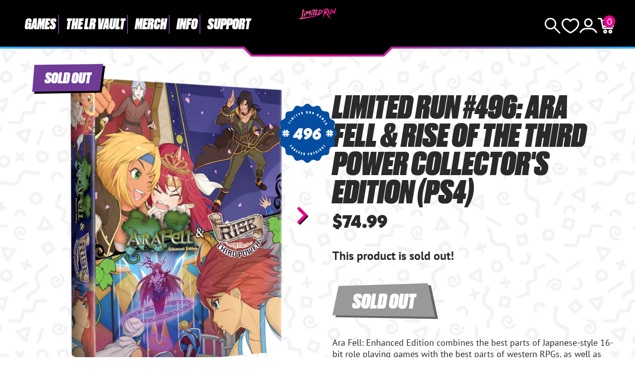

--- FILE ---
content_type: text/javascript; charset=utf-8
request_url: https://limitedrungames.com/es/products/limited-run-496-ara-fell-rise-of-the-third-power-collectors-edition-ps4.js
body_size: 808
content:
{"id":7127935942709,"title":"Limited Run #496: Ara Fell \u0026 Rise of the Third Power Collector's Edition (PS4)","handle":"limited-run-496-ara-fell-rise-of-the-third-power-collectors-edition-ps4","description":"\u003cmeta charset=\"utf-8\"\u003e\n\u003cp\u003e\u003cem\u003e\u003cstrong\u003eAra Fell \u0026amp; Rise of the Third Power\u003c\/strong\u003e is on a region-free physical disc for the Playstation 4. Also works on the Playstation 5. This is an open pre-order for a limited time.\u003c\/em\u003e\u003cbr\u003e\u003c\/p\u003e\n\u003cul\u003e\u003c\/ul\u003e\n\u003cul\u003e\u003c\/ul\u003e\n\u003cp\u003e\u003cstrong\u003ePRE-ORDERS CLOSE ON SUNDAY, FEBRUARY 12, 2023 AT 11:59 PM EASTERN TIME.\u003c\/strong\u003e\u003c\/p\u003e\n\u003cdiv\u003e\n\u003cmeta charset=\"utf-8\"\u003e \u003cspan\u003eAra Fell: Enhanced Edition combines the best parts of Japanese-style 16-bit role playing games with the best parts of western RPGs, as well as including elements of visual novels and adventure games to create a truly unique experience.\u003c\/span\u003e\n\u003c\/div\u003e\n\u003cdiv\u003e\u003cspan\u003e\u003c\/span\u003e\u003c\/div\u003e\n\u003cdiv\u003e\u003cspan\u003e\u003cmeta charset=\"utf-8\"\u003eRise of the Third Power is a retro-themed, console-style role playing game, loosely based on the political climate of Europe in the late 1930's. The story takes place in the land of Rin during the height of the Age of Sail, following the events that would lead to the greatest war in human history.\u003cbr\u003e\u003c\/span\u003e\u003c\/div\u003e\n\u003cdiv\u003e\u003c\/div\u003e\n\u003cdiv\u003e\u003c\/div\u003e\n\u003cdiv\u003e\n\u003cdiv\u003e\u003c\/div\u003e\n\u003c\/div\u003e\n\u003cdiv\u003e\n\u003cdiv\u003e\n\u003cdiv\u003e\n\u003ch6\u003e\u003c\/h6\u003e\n\u003c\/div\u003e\n\u003c\/div\u003e\n\u003c\/div\u003e","published_at":"2023-01-11T12:54:34-05:00","created_at":"2023-01-10T15:16:16-05:00","vendor":"Limited Run Games","type":"Games","tags":["Adventure","Archive","Blowout Sale 2024","bo2024","Collector's Edition","Games","LR Vault Drop 10","LRV Drop 10","Numbered","PlayStation","PS4","Role-Playing","Shipping Complete","Singleplayer","Strategy","The LR Vault"],"price":7499,"price_min":7499,"price_max":7499,"available":false,"price_varies":false,"compare_at_price":null,"compare_at_price_min":0,"compare_at_price_max":0,"compare_at_price_varies":false,"variants":[{"id":42056970502197,"title":"Default Title","option1":"Default Title","option2":null,"option3":null,"sku":"LR496CE","requires_shipping":true,"taxable":true,"featured_image":null,"available":false,"name":"Limited Run #496: Ara Fell \u0026 Rise of the Third Power Collector's Edition (PS4)","public_title":null,"options":["Default Title"],"price":7499,"weight":340,"compare_at_price":null,"inventory_quantity":0,"inventory_management":"shopify","inventory_policy":"deny","barcode":"810105674972","quantity_rule":{"min":1,"max":null,"increment":1},"quantity_price_breaks":[],"requires_selling_plan":false,"selling_plan_allocations":[]}],"images":["\/\/cdn.shopify.com\/s\/files\/1\/0912\/7444\/products\/ara-fell-third-power-lrg-ps4-ce.png?v=1673386130","\/\/cdn.shopify.com\/s\/files\/1\/0912\/7444\/products\/ara-fell-third-power-lrg-ps4-ce-1.png?v=1673386130","\/\/cdn.shopify.com\/s\/files\/1\/0912\/7444\/products\/AraFellR3P_CE_Annoucement_Banner_PS4.png?v=1673386117"],"featured_image":"\/\/cdn.shopify.com\/s\/files\/1\/0912\/7444\/products\/ara-fell-third-power-lrg-ps4-ce.png?v=1673386130","options":[{"name":"Title","position":1,"values":["Default Title"]}],"url":"\/es\/products\/limited-run-496-ara-fell-rise-of-the-third-power-collectors-edition-ps4","media":[{"alt":null,"id":25727122047029,"position":1,"preview_image":{"aspect_ratio":0.901,"height":1450,"width":1306,"src":"https:\/\/cdn.shopify.com\/s\/files\/1\/0912\/7444\/products\/ara-fell-third-power-lrg-ps4-ce.png?v=1673386130"},"aspect_ratio":0.901,"height":1450,"media_type":"image","src":"https:\/\/cdn.shopify.com\/s\/files\/1\/0912\/7444\/products\/ara-fell-third-power-lrg-ps4-ce.png?v=1673386130","width":1306},{"alt":null,"id":25727122014261,"position":2,"preview_image":{"aspect_ratio":1.0,"height":1080,"width":1080,"src":"https:\/\/cdn.shopify.com\/s\/files\/1\/0912\/7444\/products\/ara-fell-third-power-lrg-ps4-ce-1.png?v=1673386130"},"aspect_ratio":1.0,"height":1080,"media_type":"image","src":"https:\/\/cdn.shopify.com\/s\/files\/1\/0912\/7444\/products\/ara-fell-third-power-lrg-ps4-ce-1.png?v=1673386130","width":1080},{"alt":null,"id":25727122079797,"position":3,"preview_image":{"aspect_ratio":1.778,"height":1080,"width":1920,"src":"https:\/\/cdn.shopify.com\/s\/files\/1\/0912\/7444\/products\/AraFellR3P_CE_Annoucement_Banner_PS4.png?v=1673386117"},"aspect_ratio":1.778,"height":1080,"media_type":"image","src":"https:\/\/cdn.shopify.com\/s\/files\/1\/0912\/7444\/products\/AraFellR3P_CE_Annoucement_Banner_PS4.png?v=1673386117","width":1920}],"requires_selling_plan":false,"selling_plan_groups":[]}

--- FILE ---
content_type: text/javascript; charset=utf-8
request_url: https://limitedrungames.com/es/products/limited-run-496-ara-fell-rise-of-the-third-power-collectors-edition-ps4.js
body_size: 823
content:
{"id":7127935942709,"title":"Limited Run #496: Ara Fell \u0026 Rise of the Third Power Collector's Edition (PS4)","handle":"limited-run-496-ara-fell-rise-of-the-third-power-collectors-edition-ps4","description":"\u003cmeta charset=\"utf-8\"\u003e\n\u003cp\u003e\u003cem\u003e\u003cstrong\u003eAra Fell \u0026amp; Rise of the Third Power\u003c\/strong\u003e is on a region-free physical disc for the Playstation 4. Also works on the Playstation 5. This is an open pre-order for a limited time.\u003c\/em\u003e\u003cbr\u003e\u003c\/p\u003e\n\u003cul\u003e\u003c\/ul\u003e\n\u003cul\u003e\u003c\/ul\u003e\n\u003cp\u003e\u003cstrong\u003ePRE-ORDERS CLOSE ON SUNDAY, FEBRUARY 12, 2023 AT 11:59 PM EASTERN TIME.\u003c\/strong\u003e\u003c\/p\u003e\n\u003cdiv\u003e\n\u003cmeta charset=\"utf-8\"\u003e \u003cspan\u003eAra Fell: Enhanced Edition combines the best parts of Japanese-style 16-bit role playing games with the best parts of western RPGs, as well as including elements of visual novels and adventure games to create a truly unique experience.\u003c\/span\u003e\n\u003c\/div\u003e\n\u003cdiv\u003e\u003cspan\u003e\u003c\/span\u003e\u003c\/div\u003e\n\u003cdiv\u003e\u003cspan\u003e\u003cmeta charset=\"utf-8\"\u003eRise of the Third Power is a retro-themed, console-style role playing game, loosely based on the political climate of Europe in the late 1930's. The story takes place in the land of Rin during the height of the Age of Sail, following the events that would lead to the greatest war in human history.\u003cbr\u003e\u003c\/span\u003e\u003c\/div\u003e\n\u003cdiv\u003e\u003c\/div\u003e\n\u003cdiv\u003e\u003c\/div\u003e\n\u003cdiv\u003e\n\u003cdiv\u003e\u003c\/div\u003e\n\u003c\/div\u003e\n\u003cdiv\u003e\n\u003cdiv\u003e\n\u003cdiv\u003e\n\u003ch6\u003e\u003c\/h6\u003e\n\u003c\/div\u003e\n\u003c\/div\u003e\n\u003c\/div\u003e","published_at":"2023-01-11T12:54:34-05:00","created_at":"2023-01-10T15:16:16-05:00","vendor":"Limited Run Games","type":"Games","tags":["Adventure","Archive","Blowout Sale 2024","bo2024","Collector's Edition","Games","LR Vault Drop 10","LRV Drop 10","Numbered","PlayStation","PS4","Role-Playing","Shipping Complete","Singleplayer","Strategy","The LR Vault"],"price":7499,"price_min":7499,"price_max":7499,"available":false,"price_varies":false,"compare_at_price":null,"compare_at_price_min":0,"compare_at_price_max":0,"compare_at_price_varies":false,"variants":[{"id":42056970502197,"title":"Default Title","option1":"Default Title","option2":null,"option3":null,"sku":"LR496CE","requires_shipping":true,"taxable":true,"featured_image":null,"available":false,"name":"Limited Run #496: Ara Fell \u0026 Rise of the Third Power Collector's Edition (PS4)","public_title":null,"options":["Default Title"],"price":7499,"weight":340,"compare_at_price":null,"inventory_quantity":0,"inventory_management":"shopify","inventory_policy":"deny","barcode":"810105674972","quantity_rule":{"min":1,"max":null,"increment":1},"quantity_price_breaks":[],"requires_selling_plan":false,"selling_plan_allocations":[]}],"images":["\/\/cdn.shopify.com\/s\/files\/1\/0912\/7444\/products\/ara-fell-third-power-lrg-ps4-ce.png?v=1673386130","\/\/cdn.shopify.com\/s\/files\/1\/0912\/7444\/products\/ara-fell-third-power-lrg-ps4-ce-1.png?v=1673386130","\/\/cdn.shopify.com\/s\/files\/1\/0912\/7444\/products\/AraFellR3P_CE_Annoucement_Banner_PS4.png?v=1673386117"],"featured_image":"\/\/cdn.shopify.com\/s\/files\/1\/0912\/7444\/products\/ara-fell-third-power-lrg-ps4-ce.png?v=1673386130","options":[{"name":"Title","position":1,"values":["Default Title"]}],"url":"\/es\/products\/limited-run-496-ara-fell-rise-of-the-third-power-collectors-edition-ps4","media":[{"alt":null,"id":25727122047029,"position":1,"preview_image":{"aspect_ratio":0.901,"height":1450,"width":1306,"src":"https:\/\/cdn.shopify.com\/s\/files\/1\/0912\/7444\/products\/ara-fell-third-power-lrg-ps4-ce.png?v=1673386130"},"aspect_ratio":0.901,"height":1450,"media_type":"image","src":"https:\/\/cdn.shopify.com\/s\/files\/1\/0912\/7444\/products\/ara-fell-third-power-lrg-ps4-ce.png?v=1673386130","width":1306},{"alt":null,"id":25727122014261,"position":2,"preview_image":{"aspect_ratio":1.0,"height":1080,"width":1080,"src":"https:\/\/cdn.shopify.com\/s\/files\/1\/0912\/7444\/products\/ara-fell-third-power-lrg-ps4-ce-1.png?v=1673386130"},"aspect_ratio":1.0,"height":1080,"media_type":"image","src":"https:\/\/cdn.shopify.com\/s\/files\/1\/0912\/7444\/products\/ara-fell-third-power-lrg-ps4-ce-1.png?v=1673386130","width":1080},{"alt":null,"id":25727122079797,"position":3,"preview_image":{"aspect_ratio":1.778,"height":1080,"width":1920,"src":"https:\/\/cdn.shopify.com\/s\/files\/1\/0912\/7444\/products\/AraFellR3P_CE_Annoucement_Banner_PS4.png?v=1673386117"},"aspect_ratio":1.778,"height":1080,"media_type":"image","src":"https:\/\/cdn.shopify.com\/s\/files\/1\/0912\/7444\/products\/AraFellR3P_CE_Annoucement_Banner_PS4.png?v=1673386117","width":1920}],"requires_selling_plan":false,"selling_plan_groups":[]}

--- FILE ---
content_type: image/svg+xml
request_url: https://limitedrungames.com/cdn/shop/t/72/assets/bg-dark.svg
body_size: 3228
content:
<svg clip-rule="evenodd" fill-rule="evenodd" stroke-linejoin="round" stroke-miterlimit="2" viewBox="0 0 750 750" xmlns="http://www.w3.org/2000/svg" xmlns:xlink="http://www.w3.org/1999/xlink"><clipPath id="a"><path clip-rule="evenodd" d="m582 176h750v750h-750z"/></clipPath><g transform="matrix(.992063 0 0 1.03164 -577.381 -181.568)"><path d="m582 176h756v727h-756z" fill="none"/><g clip-path="url(#a)" fill="#0e080d" transform="matrix(1.008 0 0 .969333 -4.656 5.39733)"><path d="m600.766 489.946c2.789-1.785 6.503-.969 8.288 1.82s.969 6.503-1.82 8.288l-50 32c-2.789 1.785-6.503.969-8.288-1.82s-.969-6.503 1.82-8.288z" transform="translate(3)"/><path d="m600.766 489.946c2.789-1.785 6.503-.969 8.288 1.82s.969 6.503-1.82 8.288l-50 32c-2.789 1.785-6.503.969-8.288-1.82s-.969-6.503 1.82-8.288z" transform="translate(753)"/><path d="m1111.27 190.873c-1.59 2.907-5.24 3.98-8.14 2.394-2.91-1.585-3.98-5.233-2.4-8.14l24-44c1.59-2.907 5.24-3.98 8.14-2.394 2.91 1.585 3.98 5.233 2.4 8.14z" transform="translate(-1 10.25)"/><path d="m1111.27 190.873c-1.59 2.907-5.24 3.98-8.14 2.394-2.91-1.585-3.98-5.233-2.4-8.14l24-44c1.59-2.907 5.24-3.98 8.14-2.394 2.91 1.585 3.98 5.233 2.4 8.14z" transform="translate(-1 759.157)"/><path d="m992.879 781.935c-3.275.486-6.329-1.78-6.814-5.056-.486-3.275 1.78-6.329 5.056-6.814l53.999-8c3.28-.486 6.33 1.78 6.81 5.056.49 3.275-1.78 6.329-5.05 6.814z"/><path d="m655.628 721.079c-1.147 3.106-4.6 4.697-7.707 3.549-3.106-1.147-4.697-4.6-3.549-7.707l17.359-47c1.148-3.106 4.601-4.697 7.708-3.549 3.106 1.147 4.696 4.6 3.549 7.707z"/><path d="m1152.43 453.925c-2.72 1.892-6.46 1.22-8.35-1.499-1.9-2.718-1.22-6.46 1.49-8.351l46-32c2.72-1.892 6.46-1.22 8.35 1.499 1.9 2.718 1.22 6.46-1.49 8.351z"/><path d="m1070.24 389.473c-2.58-2.077-2.99-5.857-.91-8.437 2.07-2.579 5.85-2.987 8.43-.911l40 32.201c2.58 2.077 2.99 5.857.91 8.436-2.07 2.58-5.85 2.988-8.43.912z"/><path d="m845.058 254.229c-2.886-1.623-3.911-5.284-2.287-8.171 1.623-2.886 5.284-3.911 8.171-2.287l48 27c2.886 1.623 3.911 5.284 2.287 8.171-1.623 2.886-5.284 3.911-8.171 2.287z"/><path d="m701.631 238.246 22 37c.99 1.666 1.01 3.734.052 5.418s-2.746 2.724-4.683 2.724h-44c-1.937 0-3.725-1.04-4.683-2.724s-.938-3.752.052-5.418l22-37c.971-1.633 2.731-2.634 4.631-2.634s3.66 1.001 4.631 2.634zm-4.631 13.296-12.528 21.07h25.056z" transform="matrix(1.1037 -.148403 .148403 1.1037 -131.292 86.4235)"/><path d="m701.631 238.246 22 37c.99 1.666 1.01 3.734.052 5.418s-2.746 2.724-4.683 2.724h-44c-1.937 0-3.725-1.04-4.683-2.724s-.938-3.752.052-5.418l22-37c.971-1.633 2.731-2.634 4.631-2.634s3.66 1.001 4.631 2.634zm-4.631 13.296-12.528 21.07h25.056z" transform="matrix(.964437 .556818 -.556818 .964437 291.453 -454.282)"/><path d="m701.631 238.246 22 37c.99 1.666 1.01 3.734.052 5.418s-2.746 2.724-4.683 2.724h-44c-1.937 0-3.725-1.04-4.683-2.724s-.938-3.752.052-5.418l22-37c.971-1.633 2.731-2.634 4.631-2.634s3.66 1.001 4.631 2.634zm-4.631 13.296-12.528 21.07h25.056z" transform="matrix(.964437 .556818 -.556818 .964437 291.453 295.218)"/><path d="m701.631 238.246 22 37c.99 1.666 1.01 3.734.052 5.418s-2.746 2.724-4.683 2.724h-44c-1.937 0-3.725-1.04-4.683-2.724s-.938-3.752.052-5.418l22-37c.971-1.633 2.731-2.634 4.631-2.634s3.66 1.001 4.631 2.634zm-4.631 13.296-12.528 21.07h25.056z" transform="matrix(1.0251 .435157 -.435157 1.0251 209.744 -107.635)"/><path d="m701.631 238.246 22 37c.99 1.666 1.01 3.734.052 5.418s-2.746 2.724-4.683 2.724h-44c-1.937 0-3.725-1.04-4.683-2.724s-.938-3.752.052-5.418l22-37c.971-1.633 2.731-2.634 4.631-2.634s3.66 1.001 4.631 2.634zm-4.631 13.296-12.528 21.07h25.056z" transform="matrix(.052496 1.1124 -1.1124 .052496 1078.59 21.4598)"/><path d="m701.631 238.246 22 37c.99 1.666 1.01 3.734.052 5.418s-2.746 2.724-4.683 2.724h-44c-1.937 0-3.725-1.04-4.683-2.724s-.938-3.752.052-5.418l22-37c.971-1.633 2.731-2.634 4.631-2.634s3.66 1.001 4.631 2.634zm-4.631 13.296-12.528 21.07h25.056z" transform="matrix(-1.07569 .28823 -.28823 -1.07569 1424.24 771.11)"/><path d="m701.631 238.246 22 37c.99 1.666 1.01 3.734.052 5.418s-2.746 2.724-4.683 2.724h-44c-1.937 0-3.725-1.04-4.683-2.724s-.938-3.752.052-5.418l22-37c.971-1.633 2.731-2.634 4.631-2.634s3.66 1.001 4.631 2.634zm-4.631 13.296-12.528 21.07h25.056z" transform="matrix(-1.07569 .28823 -.28823 -1.07569 2174.24 771.11)"/><path d="m701.631 238.246 22 37c.99 1.666 1.01 3.734.052 5.418s-2.746 2.724-4.683 2.724h-44c-1.937 0-3.725-1.04-4.683-2.724s-.938-3.752.052-5.418l22-37c.971-1.633 2.731-2.634 4.631-2.634s3.66 1.001 4.631 2.634zm-4.631 13.296-12.528 21.07h25.056z" transform="matrix(-.753318 -.820181 .820181 -.753318 1367.51 1623.45)"/><path d="m701.631 238.246 22 37c.99 1.666 1.01 3.734.052 5.418s-2.746 2.724-4.683 2.724h-44c-1.937 0-3.725-1.04-4.683-2.724s-.938-3.752.052-5.418l22-37c.971-1.633 2.731-2.634 4.631-2.634s3.66 1.001 4.631 2.634zm-4.631 13.296-12.528 21.07h25.056z" transform="matrix(0 -1.11364 1.11364 0 902.562 1688.45)"/><path d="m701.631 238.246 22 37c.99 1.666 1.01 3.734.052 5.418s-2.746 2.724-4.683 2.724h-44c-1.937 0-3.725-1.04-4.683-2.724s-.938-3.752.052-5.418l22-37c.971-1.633 2.731-2.634 4.631-2.634s3.66 1.001 4.631 2.634zm-4.631 13.296-12.528 21.07h25.056z" transform="matrix(0 -1.11364 1.11364 0 902.562 938.705)"/><path d="m701.631 238.246 22 37c.99 1.666 1.01 3.734.052 5.418s-2.746 2.724-4.683 2.724h-44c-1.937 0-3.725-1.04-4.683-2.724s-.938-3.752.052-5.418l22-37c.971-1.633 2.731-2.634 4.631-2.634s3.66 1.001 4.631 2.634zm-4.631 13.296-12.528 21.07h25.056z" transform="matrix(-1.11364 0 0 -1.11364 1992.25 1040.31)"/><path d="m701.631 238.246 22 37c.99 1.666 1.01 3.734.052 5.418s-2.746 2.724-4.683 2.724h-44c-1.937 0-3.725-1.04-4.683-2.724s-.938-3.752.052-5.418l22-37c.971-1.633 2.731-2.634 4.631-2.634s3.66 1.001 4.631 2.634zm-4.631 13.296-12.528 21.07h25.056z" transform="matrix(.383838 1.0454 -1.0454 .383838 1297.41 -449.959)"/><path d="m701.631 238.246 22 37c.99 1.666 1.01 3.734.052 5.418s-2.746 2.724-4.683 2.724h-44c-1.937 0-3.725-1.04-4.683-2.724s-.938-3.752.052-5.418l22-37c.971-1.633 2.731-2.634 4.631-2.634s3.66 1.001 4.631 2.634zm-4.631 13.296-12.528 21.07h25.056z" transform="matrix(-1.08321 .25854 -.25854 -1.08321 2085.48 677.618)"/><path d="m912.929 501.303-9.895 1.443c-3.277.478-6.326-1.794-6.804-5.071-.478-3.276 1.795-6.325 5.072-6.803l9.895-1.443-1.443-9.895c-.478-3.277 1.794-6.326 5.071-6.804 3.276-.478 6.325 1.795 6.803 5.072l1.443 9.895 9.895-1.443c3.277-.478 6.326 1.794 6.804 5.071.478 3.276-1.795 6.325-5.072 6.803l-9.895 1.443 1.443 9.895c.478 3.277-1.794 6.326-5.071 6.804-3.276.478-6.325-1.795-6.803-5.072z"/><path d="m821.587 369.67-9.305 3.663c-3.081 1.214-6.568-.303-7.781-3.384-1.213-3.082.304-6.568 3.385-7.781l9.305-3.664-3.663-9.305c-1.214-3.081.303-6.567 3.384-7.78 3.082-1.214 6.568.303 7.781 3.384l3.664 9.305 9.304-3.663c3.082-1.213 6.568.303 7.781 3.385 1.214 3.081-.303 6.567-3.384 7.78l-9.305 3.664 3.663 9.305c1.213 3.081-.303 6.568-3.385 7.781-3.081 1.213-6.567-.304-7.781-3.385z"/><path d="m1252.57 213.101-9.71-2.397c-3.21-.795-5.18-4.049-4.38-7.264.79-3.215 4.05-5.18 7.26-4.386l9.71 2.398 2.4-9.709c.79-3.215 4.05-5.18 7.26-4.386 3.22.794 5.18 4.049 4.39 7.264l-2.4 9.708 9.71 2.398c3.21.794 5.18 4.049 4.38 7.264-.79 3.215-4.05 5.18-7.26 4.386l-9.71-2.398-2.4 9.708c-.79 3.215-4.04 5.181-7.26 4.386-3.21-.794-5.18-4.048-4.39-7.263z"/><path d="m1086.83 724.437-9.71-2.41c-3.21-.798-5.18-4.055-4.38-7.269s4.06-5.175 7.27-4.377l9.71 2.409 2.41-9.705c.79-3.214 4.05-5.176 7.26-4.378 3.22.798 5.18 4.055 4.38 7.269l-2.41 9.706 9.71 2.409c3.21.798 5.17 4.055 4.38 7.269-.8 3.214-4.06 5.176-7.27 4.378l-9.71-2.41-2.41 9.705c-.8 3.214-4.05 5.176-7.27 4.378-3.21-.798-5.17-4.055-4.38-7.269z"/><path d="m1086.83 724.437-9.71-2.41c-3.21-.798-5.18-4.055-4.38-7.269s4.06-5.175 7.27-4.377l9.71 2.409 2.41-9.705c.79-3.214 4.05-5.176 7.26-4.378 3.22.798 5.18 4.055 4.38 7.269l-2.41 9.706 9.71 2.409c3.21.798 5.17 4.055 4.38 7.269-.8 3.214-4.06 5.176-7.27 4.378l-9.71-2.41-2.41 9.705c-.8 3.214-4.05 5.176-7.27 4.378-3.21-.798-5.17-4.055-4.38-7.269z" transform="matrix(.916531 .399964 -.399964 .916531 493.179 -272.726)"/><path d="m914.412 833.529-9.03-4.296c-2.99-1.422-4.263-5.005-2.84-7.995 1.422-2.991 5.005-4.263 7.995-2.841l9.03 4.296 4.297-9.03c1.422-2.99 5.005-4.263 7.995-2.84 2.991 1.422 4.263 5.005 2.841 7.995l-4.296 9.031 9.03 4.296c2.99 1.422 4.263 5.005 2.84 7.995-1.422 2.991-5.005 4.264-7.996 2.841l-9.03-4.296-4.296 9.03c-1.422 2.99-5.005 4.263-7.996 2.84-2.99-1.422-4.263-5.005-2.84-7.995z"/><path d="m573.515 768.701-7.071-7.071c-2.342-2.342-2.342-6.144 0-8.485 2.341-2.342 6.143-2.342 8.485 0l7.071 7.071 7.071-7.071c2.342-2.342 6.144-2.342 8.485 0 2.342 2.341 2.342 6.143 0 8.485l-7.071 7.071 7.071 7.071c2.342 2.342 2.342 6.144 0 8.485-2.341 2.342-6.143 2.342-8.485 0l-7.071-7.071-7.071 7.071c-2.342 2.342-6.144 2.342-8.485 0-2.342-2.341-2.342-6.143 0-8.485z"/><path d="m1329.52 768.701-7.08-7.071c-2.34-2.342-2.34-6.144 0-8.485 2.35-2.342 6.15-2.342 8.49 0l7.07 7.071 7.07-7.071c2.34-2.342 6.14-2.342 8.49 0 2.34 2.341 2.34 6.143 0 8.485l-7.07 7.071 7.07 7.071c2.34 2.342 2.34 6.144 0 8.485-2.35 2.342-6.15 2.342-8.49 0l-7.07-7.071-7.07 7.071c-2.34 2.342-6.14 2.342-8.49 0-2.34-2.341-2.34-6.143 0-8.485z" transform="translate(-6)"/><path d="m795.391 544.373-9.749 2.229c-3.228.738-6.448-1.284-7.186-4.512s1.283-6.448 4.512-7.186l9.748-2.229-2.229-9.749c-.738-3.228 1.284-6.448 4.512-7.186s6.448 1.284 7.186 4.512l2.229 9.748 9.749-2.228c3.228-.739 6.448 1.283 7.186 4.511s-1.284 6.449-4.512 7.187l-9.748 2.228 2.229 9.749c.738 3.228-1.284 6.448-4.512 7.186s-6.448-1.283-7.187-4.512z"/><path d="m598.545 430.695-9.531-3.025c-3.156-1.001-4.906-4.377-3.904-7.533 1.002-3.157 4.378-4.906 7.534-3.904l9.531 3.025 3.025-9.532c1.002-3.156 4.378-4.905 7.534-3.904 3.157 1.002 4.906 4.378 3.904 7.534l-3.025 9.532 9.532 3.025c3.156 1.001 4.905 4.377 3.904 7.534-1.002 3.156-4.378 4.905-7.534 3.904l-9.532-3.025-3.025 9.531c-1.001 3.156-4.377 4.906-7.534 3.904-3.156-1.002-4.905-4.378-3.904-7.534z"/><path d="m664 741.176c15.191 0 27.525 12.333 27.525 27.525 0 15.191-12.334 27.525-27.525 27.525s-27.525-12.334-27.525-27.525c0-15.192 12.334-27.525 27.525-27.525zm0 13.648c-7.659 0-13.877 6.218-13.877 13.877s6.218 13.877 13.877 13.877 13.877-6.218 13.877-13.877-6.218-13.877-13.877-13.877z" transform="matrix(.879232 0 0 .879232 83.3431 92.8343)"/><path d="m664 741.176c15.191 0 27.525 12.333 27.525 27.525 0 15.191-12.334 27.525-27.525 27.525s-27.525-12.334-27.525-27.525c0-15.192 12.334-27.525 27.525-27.525zm0 13.648c-7.659 0-13.877 6.218-13.877 13.877s6.218 13.877 13.877 13.877 13.877-6.218 13.877-13.877-6.218-13.877-13.877-13.877z" transform="matrix(.879232 0 0 .879232 435.027 12.5908)"/><path d="m664 741.176c15.191 0 27.525 12.333 27.525 27.525 0 15.191-12.334 27.525-27.525 27.525s-27.525-12.334-27.525-27.525c0-15.192 12.334-27.525 27.525-27.525zm0 13.648c-7.659 0-13.877 6.218-13.877 13.877s6.218 13.877 13.877 13.877 13.877-6.218 13.877-13.877-6.218-13.877-13.877-13.877z" transform="matrix(.879232 0 0 .879232 689.315 110.32)"/><path d="m664 741.176c15.191 0 27.525 12.333 27.525 27.525 0 15.191-12.334 27.525-27.525 27.525s-27.525-12.334-27.525-27.525c0-15.192 12.334-27.525 27.525-27.525zm0 13.648c-7.659 0-13.877 6.218-13.877 13.877s6.218 13.877 13.877 13.877 13.877-6.218 13.877-13.877-6.218-13.877-13.877-13.877z" transform="matrix(.879232 0 0 .879232 301.202 -242.608)"/><path d="m664 741.176c15.191 0 27.525 12.333 27.525 27.525 0 15.191-12.334 27.525-27.525 27.525s-27.525-12.334-27.525-27.525c0-15.192 12.334-27.525 27.525-27.525zm0 13.648c-7.659 0-13.877 6.218-13.877 13.877s6.218 13.877 13.877 13.877 13.877-6.218 13.877-13.877-6.218-13.877-13.877-13.877z" transform="matrix(.879232 0 0 .879232 496.329 -362.165)"/><path d="m664 741.176c15.191 0 27.525 12.333 27.525 27.525 0 15.191-12.334 27.525-27.525 27.525s-27.525-12.334-27.525-27.525c0-15.192 12.334-27.525 27.525-27.525zm0 13.648c-7.659 0-13.877 6.218-13.877 13.877s6.218 13.877 13.877 13.877 13.877-6.218 13.877-13.877-6.218-13.877-13.877-13.877z" transform="matrix(.879232 0 0 .879232 394.484 -422.188)"/><path d="m664 741.176c15.191 0 27.525 12.333 27.525 27.525 0 15.191-12.334 27.525-27.525 27.525s-27.525-12.334-27.525-27.525c0-15.192 12.334-27.525 27.525-27.525zm0 13.648c-7.659 0-13.877 6.218-13.877 13.877 0 4.465 2.114 8.44 5.394 10.979 2.346 1.816 5.289 2.898 8.483 2.898 7.659 0 13.877-6.218 13.877-13.877s-6.218-13.877-13.877-13.877z" transform="matrix(.879232 0 0 .879232 59.2045 -499.617)"/><path d="m664 741.176c15.191 0 27.525 12.333 27.525 27.525 0 15.191-12.334 27.525-27.525 27.525s-27.525-12.334-27.525-27.525c0-15.192 12.334-27.525 27.525-27.525zm0 13.648c-7.659 0-13.877 6.218-13.877 13.877s6.218 13.877 13.877 13.877 13.877-6.218 13.877-13.877-6.218-13.877-13.877-13.877z" transform="matrix(.879232 0 0 .879232 59.2045 250.133)"/><path d="m664 741.176c15.191 0 27.525 12.333 27.525 27.525 0 15.191-12.334 27.525-27.525 27.525s-27.525-12.334-27.525-27.525c0-15.192 12.334-27.525 27.525-27.525zm0 13.648c-7.659 0-13.877 6.218-13.877 13.877s6.218 13.877 13.877 13.877 13.877-6.218 13.877-13.877-6.218-13.877-13.877-13.877z" transform="matrix(.879232 0 0 .879232 697.076 -208.354)"/><path d="m742.025 605.912c0 3.312-2.689 6-6 6-3.312 0-6-2.688-6-6 0-13.357 10.844-24.201 24.201-24.201s24.201 10.844 24.201 24.201c0 3.312-2.689 6-6 6-3.312 0-6-2.688-6-6 0-6.734-5.467-12.201-12.201-12.201s-12.201 5.467-12.201 12.201z" transform="matrix(.866025 .5 -.5 .866025 403.453 -295.155)"/><path d="m742.025 605.912c0 3.312-2.689 6-6 6-3.312 0-6-2.688-6-6 0-13.357 10.844-24.201 24.201-24.201s24.201 10.844 24.201 24.201c0 3.312-2.689 6-6 6-3.312 0-6-2.688-6-6 0-6.734-5.467-12.201-12.201-12.201s-12.201 5.467-12.201 12.201z" transform="matrix(.969333 -.245751 .245751 .969333 -156.91 447.57)"/><path d="m742.025 605.912c0 3.312-2.689 6-6 6-3.312 0-6-2.688-6-6 0-13.357 10.844-24.201 24.201-24.201s24.201 10.844 24.201 24.201c0 3.312-2.689 6-6 6-3.312 0-6-2.688-6-6 0-6.734-5.467-12.201-12.201-12.201s-12.201 5.467-12.201 12.201z" transform="matrix(.680946 .732333 -.732333 .680946 687.422 -581.382)"/><path d="m742.025 605.912c0 3.312-2.689 6-6 6-3.312 0-6-2.688-6-6 0-13.357 10.844-24.201 24.201-24.201s24.201 10.844 24.201 24.201c0 3.312-2.689 6-6 6-3.312 0-6-2.688-6-6 0-6.734-5.467-12.201-12.201-12.201s-12.201 5.467-12.201 12.201z" transform="translate(-172.226 -365.238)"/><path d="m742.025 605.912c0 3.312-2.689 6-6 6-3.312 0-6-2.688-6-6 0-13.357 10.844-24.201 24.201-24.201s24.201 10.844 24.201 24.201c0 3.312-2.689 6-6 6-3.312 0-6-2.688-6-6 0-6.734-5.467-12.201-12.201-12.201s-12.201 5.467-12.201 12.201z" transform="translate(578.759 -365.238)"/><path d="m742.025 605.912c0 3.312-2.689 6-6 6-3.312 0-6-2.688-6-6 0-13.357 10.844-24.201 24.201-24.201s24.201 10.844 24.201 24.201c0 3.312-2.689 6-6 6-3.312 0-6-2.688-6-6 0-6.734-5.467-12.201-12.201-12.201s-12.201 5.467-12.201 12.201z" transform="matrix(.827019 -.562174 .562174 .827019 82.0889 515.574)"/><path d="m742.025 605.912c0 3.312-2.689 6-6 6-3.312 0-6-2.688-6-6 0-13.357 10.844-24.201 24.201-24.201s24.201 10.844 24.201 24.201c0 3.312-2.689 6-6 6-3.312 0-6-2.688-6-6 0-6.734-5.467-12.201-12.201-12.201s-12.201 5.467-12.201 12.201z" transform="matrix(-.381698 .924287 -.924287 -.381698 2033.78 33.1657)"/><path d="m742.025 605.912c0 3.312-2.689 6-6 6-3.312 0-6-2.688-6-6 0-13.357 10.844-24.201 24.201-24.201s24.201 10.844 24.201 24.201c0 3.312-2.689 6-6 6-3.312 0-6-2.688-6-6 0-6.734-5.467-12.201-12.201-12.201s-12.201 5.467-12.201 12.201z" transform="matrix(-.572566 .819859 -.819859 -.572566 1917.73 132.336)"/><path d="m742.025 605.912c0 3.312-2.689 6-6 6-3.312 0-6-2.688-6-6 0-13.357 10.844-24.201 24.201-24.201s24.201 10.844 24.201 24.201c0 3.312-2.689 6-6 6-3.312 0-6-2.688-6-6 0-6.734-5.467-12.201-12.201-12.201s-12.201 5.467-12.201 12.201z" transform="matrix(.998073 -.0620508 .0620508 .998073 368.97 -332.988)"/><path d="m938.194 552v32c0 3.421-2.773 6.194-6.194 6.194h-32c-3.421 0-6.194-2.773-6.194-6.194v-32c0-3.421 2.773-6.194 6.194-6.194h32c3.421 0 6.194 2.773 6.194 6.194zm-12.388 6.194h-19.612v19.612h19.612z" transform="matrix(.958707 .139128 -.139128 .958707 116.349 -104.487)"/><path d="m938.194 552v32c0 3.421-2.773 6.194-6.194 6.194h-32c-3.421 0-6.194-2.773-6.194-6.194v-32c0-3.421 2.773-6.194 6.194-6.194h32c3.421 0 6.194 2.773 6.194 6.194zm-12.388 6.194h-19.612v19.612h19.612z" transform="matrix(.933245 -.259867 .259867 .933245 -21.7346 40.8121)"/><path d="m938.194 552v32c0 3.421-2.773 6.194-6.194 6.194h-32c-3.421 0-6.194-2.773-6.194-6.194v-32c0-3.421 2.773-6.194 6.194-6.194h32c3.421 0 6.194 2.773 6.194 6.194zm-12.388 6.194h-19.612v19.612h19.612z" transform="matrix(.743535 -.620994 .620994 .743535 -344.61 509.469)"/><path d="m938.194 552v32c0 3.421-2.773 6.194-6.194 6.194h-32c-3.421 0-6.194-2.773-6.194-6.194v-32c0-3.421 2.773-6.194 6.194-6.194h32c3.421 0 6.194 2.773 6.194 6.194zm-12.388 6.194h-19.612v19.612h19.612z" transform="matrix(.918465 .308055 -.308055 .918465 490.111 -532.019)"/><path d="m938.194 552v32c0 3.421-2.773 6.194-6.194 6.194h-32c-3.421 0-6.194-2.773-6.194-6.194v-32c0-3.421 2.773-6.194 6.194-6.194h32c3.421 0 6.194 2.773 6.194 6.194zm-12.388 6.194h-19.612v19.612h19.612z" transform="matrix(.879468 .406217 -.406217 .879468 366.856 -136.471)"/><path d="m938.194 552v32c0 3.421-2.773 6.194-6.194 6.194h-32c-3.421 0-6.194-2.773-6.194-6.194v-32c0-3.421 2.773-6.194 6.194-6.194h32c3.421 0 6.194 2.773 6.194 6.194zm-12.388 6.194h-19.612v19.612h19.612z" transform="matrix(.95213 -.178675 .178675 .95213 -227.908 388.589)"/><path d="m938.194 552v32c0 3.421-2.773 6.194-6.194 6.194h-32c-3.421 0-6.194-2.773-6.194-6.194v-32c0-3.421 2.773-6.194 6.194-6.194h32c3.421 0 6.194 2.773 6.194 6.194zm-12.388 6.194h-19.612v19.612h19.612z" transform="matrix(.709155 .659982 -.659982 .709155 907.139 -422.278)"/><path d="m694 558c3.311 0 6 2.689 6 6s-2.689 6-6 6h-31.406l-8.802 32.565c-.675 2.498-2.876 4.282-5.459 4.426l-31.555 1.753-7.948 32.674c-.654 2.689-3.063 4.582-5.83 4.582h-43c-3.311 0-6-2.689-6-6s2.689-6 6-6h38.285l7.885-32.418c.625-2.569 2.857-4.426 5.497-4.573l31.672-1.759 8.869-32.815c.707-2.617 3.081-4.435 5.792-4.435z" transform="matrix(.929335 -.369237 .369237 .929335 208.73 161.933)"/><path d="m694 558c3.311 0 6 2.689 6 6s-2.689 6-6 6h-31.406l-8.802 32.565c-.675 2.498-2.876 4.282-5.459 4.426l-31.555 1.753-7.948 32.674c-.654 2.689-3.063 4.582-5.83 4.582h-43c-3.311 0-6-2.689-6-6s2.689-6 6-6h38.285l7.885-32.418c.625-2.569 2.857-4.426 5.497-4.573l31.672-1.759 8.869-32.815c.707-2.617 3.081-4.435 5.792-4.435z" transform="matrix(.999386 .0350275 -.0350275 .999386 606.713 -306.661)"/><path d="m694 558c3.311 0 6 2.689 6 6s-2.689 6-6 6h-31.406l-8.802 32.565c-.675 2.498-2.876 4.282-5.459 4.426l-31.555 1.753-7.948 32.674c-.654 2.689-3.063 4.582-5.83 4.582h-43c-3.311 0-6-2.689-6-6s2.689-6 6-6h38.285l7.885-32.418c.625-2.569 2.857-4.426 5.497-4.573l31.672-1.759 8.869-32.815c.707-2.617 3.081-4.435 5.792-4.435z" transform="matrix(.999982 .00595659 -.00595659 .999982 -12.1778 -4.52243)"/><path d="m694 558c3.311 0 6 2.689 6 6s-2.689 6-6 6h-31.406l-8.802 32.565c-.675 2.498-2.876 4.282-5.459 4.426l-31.555 1.753-7.948 32.674c-.654 2.689-3.063 4.582-5.83 4.582h-43c-3.311 0-6-2.689-6-6s2.689-6 6-6h38.285l7.885-32.418c.625-2.569 2.857-4.426 5.497-4.573l31.672-1.759 8.869-32.815c.707-2.617 3.081-4.435 5.792-4.435z" transform="matrix(.999982 .00595659 -.00595659 .999982 736.822 -4.52243)"/><path d="m694 558c3.311 0 6 2.689 6 6s-2.689 6-6 6h-31.406l-8.802 32.565c-.675 2.498-2.876 4.282-5.459 4.426l-31.555 1.753-7.948 32.674c-.654 2.689-3.063 4.582-5.83 4.582h-43c-3.311 0-6-2.689-6-6s2.689-6 6-6h38.285l7.885-32.418c.625-2.569 2.857-4.426 5.497-4.573l31.672-1.759 8.869-32.815c.707-2.617 3.081-4.435 5.792-4.435z" transform="matrix(-.305268 .952266 -.952266 -.305268 1514.25 -171.647)"/><path d="m694 558c3.311 0 6 2.689 6 6s-2.689 6-6 6h-31.406l-8.802 32.565c-.675 2.498-2.876 4.282-5.459 4.426l-31.555 1.753-7.948 32.674c-.654 2.689-3.063 4.582-5.83 4.582h-43c-3.311 0-6-2.689-6-6s2.689-6 6-6h38.285l7.885-32.418c.625-2.569 2.857-4.426 5.497-4.573l31.672-1.759 8.869-32.815c.707-2.617 3.081-4.435 5.792-4.435z" transform="matrix(-.305268 .952266 -.952266 -.305268 1514.25 555.793)"/><path d="m694 558c3.311 0 6 2.689 6 6s-2.689 6-6 6h-31.406l-8.802 32.565c-.675 2.498-2.876 4.282-5.459 4.426l-31.555 1.753-7.948 32.674c-.654 2.689-3.063 4.582-5.83 4.582h-43c-3.311 0-6-2.689-6-6s2.689-6 6-6h38.285l7.885-32.418c.625-2.569 2.857-4.426 5.497-4.573l31.672-1.759 8.869-32.815c.707-2.617 3.081-4.435 5.792-4.435z" transform="matrix(.100401 .994947 -.994947 .100401 1386.02 38.3511)"/><path d="m843.396 513.937c-.504-3.645 2.047-7.013 5.692-7.516 3.644-.504 7.012 2.046 7.516 5.691 1.487 10.76-1.667 17.924-5.796 24.592-4.343 7.013-10.462 13.158-8.237 26.172 2.145 12.543 10.413 16.247 17.057 21.232 6.48 4.861 11.999 10.462 13.923 20.656 2.08 11.025-1.384 18.829-6.082 26.104-4.853 7.515-11.943 14.078-8.981 26.597.847 3.581-1.373 7.175-4.953 8.023-3.581.847-7.175-1.373-8.023-4.953-3.48-14.709 1.912-23.875 7.878-32.626 4.067-5.967 8.781-11.549 7.059-20.673-1.555-8.238-7.313-11.396-12.715-15.282-7.979-5.741-15.809-12.228-18.305-26.83-2.555-14.942 2.292-23.479 7.497-31.487 3.616-5.563 7.717-10.675 6.47-19.7z"/><path d="m843.396 513.937c-.504-3.645 2.047-7.013 5.692-7.516 3.644-.504 7.012 2.046 7.516 5.691 1.487 10.76-1.667 17.924-5.796 24.592-4.343 7.013-10.462 13.158-8.237 26.172 2.145 12.543 10.413 16.247 17.057 21.232 6.48 4.861 11.999 10.462 13.923 20.656 2.08 11.025-1.384 18.829-6.082 26.104-4.853 7.515-11.943 14.078-8.981 26.597.847 3.581-1.373 7.175-4.953 8.023-3.581.847-7.175-1.373-8.023-4.953-3.48-14.709 1.912-23.875 7.878-32.626 4.067-5.967 8.781-11.549 7.059-20.673-1.555-8.238-7.313-11.396-12.715-15.282-7.979-5.741-15.809-12.228-18.305-26.83-2.555-14.942 2.292-23.479 7.497-31.487 3.616-5.563 7.717-10.675 6.47-19.7z" transform="matrix(.851621 .524158 -.524158 .851621 230.08 -455.687)"/><path d="m843.396 513.937c-.504-3.645 2.047-7.013 5.692-7.516 3.644-.504 7.012 2.046 7.516 5.691 1.487 10.76-1.667 17.924-5.796 24.592-4.343 7.013-10.462 13.158-8.237 26.172 2.145 12.543 10.413 16.247 17.057 21.232 6.48 4.861 11.999 10.462 13.923 20.656 2.08 11.025-1.384 18.829-6.082 26.104-4.853 7.515-11.943 14.078-8.981 26.597.847 3.581-1.373 7.175-4.953 8.023-3.581.847-7.175-1.373-8.023-4.953-3.48-14.709 1.912-23.875 7.878-32.626 4.067-5.967 8.781-11.549 7.059-20.673-1.555-8.238-7.313-11.396-12.715-15.282-7.979-5.741-15.809-12.228-18.305-26.83-2.555-14.942 2.292-23.479 7.497-31.487 3.616-5.563 7.717-10.675 6.47-19.7z" transform="matrix(.810901 -.585184 .585184 .810901 -135.707 373.614)"/><path d="m843.396 513.937c-.504-3.645 2.047-7.013 5.692-7.516 3.644-.504 7.012 2.046 7.516 5.691 1.487 10.76-1.667 17.924-5.796 24.592-4.343 7.013-10.462 13.158-8.237 26.172 2.145 12.543 10.413 16.247 17.057 21.232 6.48 4.861 11.999 10.462 13.923 20.656 2.08 11.025-1.384 18.829-6.082 26.104-4.853 7.515-11.943 14.078-8.981 26.597.847 3.581-1.373 7.175-4.953 8.023-3.581.847-7.175-1.373-8.023-4.953-3.48-14.709 1.912-23.875 7.878-32.626 4.067-5.967 8.781-11.549 7.059-20.673-1.555-8.238-7.313-11.396-12.715-15.282-7.979-5.741-15.809-12.228-18.305-26.83-2.555-14.942 2.292-23.479 7.497-31.487 3.616-5.563 7.717-10.675 6.47-19.7z" transform="matrix(.953635 -.300964 .300964 .953635 29.9254 -126.721)"/><path d="m843.396 513.937c-.504-3.645 2.047-7.013 5.692-7.516 3.644-.504 7.012 2.046 7.516 5.691 1.487 10.76-1.667 17.924-5.796 24.592-4.343 7.013-10.462 13.158-8.237 26.172 2.145 12.543 10.413 16.247 17.057 21.232 6.48 4.861 11.999 10.462 13.923 20.656 2.08 11.025-1.384 18.829-6.082 26.104-4.853 7.515-11.943 14.078-8.981 26.597.847 3.581-1.373 7.175-4.953 8.023-3.581.847-7.175-1.373-8.023-4.953-3.48-14.709 1.912-23.875 7.878-32.626 4.067-5.967 8.781-11.549 7.059-20.673-1.555-8.238-7.313-11.396-12.715-15.282-7.979-5.741-15.809-12.228-18.305-26.83-2.555-14.942 2.292-23.479 7.497-31.487 3.616-5.563 7.717-10.675 6.47-19.7z" transform="matrix(.953635 -.300964 .300964 .953635 29.9254 623.279)"/><path d="m843.396 513.937c-.504-3.645 2.047-7.013 5.692-7.516 3.644-.504 7.012 2.046 7.516 5.691 1.487 10.76-1.667 17.924-5.796 24.592-4.343 7.013-10.462 13.158-8.237 26.172 2.145 12.543 10.413 16.247 17.057 21.232 6.48 4.861 11.999 10.462 13.923 20.656 2.08 11.025-1.384 18.829-6.082 26.104-4.853 7.515-11.943 14.078-8.981 26.597.847 3.581-1.373 7.175-4.953 8.023-3.581.847-7.175-1.373-8.023-4.953-3.48-14.709 1.912-23.875 7.878-32.626 4.067-5.967 8.781-11.549 7.059-20.673-1.555-8.238-7.313-11.396-12.715-15.282-7.979-5.741-15.809-12.228-18.305-26.83-2.555-14.942 2.292-23.479 7.497-31.487 3.616-5.563 7.717-10.675 6.47-19.7z" transform="matrix(.955186 -.296005 .296005 .955186 141.957 350.243)"/><path d="m843.396 513.937c-.504-3.645 2.047-7.013 5.692-7.516 3.644-.504 7.012 2.046 7.516 5.691 1.487 10.76-1.667 17.924-5.796 24.592-4.343 7.013-10.462 13.158-8.237 26.172 2.145 12.543 10.413 16.247 17.057 21.232 6.48 4.861 11.999 10.462 13.923 20.656 2.08 11.025-1.384 18.829-6.082 26.104-4.853 7.515-11.943 14.078-8.981 26.597.847 3.581-1.373 7.175-4.953 8.023-3.581.847-7.175-1.373-8.023-4.953-3.48-14.709 1.912-23.875 7.878-32.626 4.067-5.967 8.781-11.549 7.059-20.673-1.555-8.238-7.313-11.396-12.715-15.282-7.979-5.741-15.809-12.228-18.305-26.83-2.555-14.942 2.292-23.479 7.497-31.487 3.616-5.563 7.717-10.675 6.47-19.7z" transform="matrix(-.266224 -.963911 .963911 -.266224 993.694 1824.95)"/><path d="m843.396 513.937c-.504-3.645 2.047-7.013 5.692-7.516 3.644-.504 7.012 2.046 7.516 5.691 1.487 10.76-1.667 17.924-5.796 24.592-4.343 7.013-10.462 13.158-8.237 26.172 2.145 12.543 10.413 16.247 17.057 21.232 6.48 4.861 11.999 10.462 13.923 20.656 2.08 11.025-1.384 18.829-6.082 26.104-4.853 7.515-11.943 14.078-8.981 26.597.847 3.581-1.373 7.175-4.953 8.023-3.581.847-7.175-1.373-8.023-4.953-3.48-14.709 1.912-23.875 7.878-32.626 4.067-5.967 8.781-11.549 7.059-20.673-1.555-8.238-7.313-11.396-12.715-15.282-7.979-5.741-15.809-12.228-18.305-26.83-2.555-14.942 2.292-23.479 7.497-31.487 3.616-5.563 7.717-10.675 6.47-19.7z" transform="matrix(-.266224 -.963911 .963911 -.266224 243.694 1824.95)"/><path d="m729.114 684.996c10.115-.318 21.683-6.253 22.9-22.372.208-2.752 2.611-4.818 5.362-4.61 2.752.208 4.818 2.611 4.61 5.362-1.731 22.92-18.316 31.22-32.685 31.618-.045.002-.107.004-.186.005-.241.002-.64-.009-1.174-.072-3.86-.456-24.797-4.545-23.937-25.136.321-7.663 3.094-13.131 6.847-16.751 9.217-8.889 24.893-6.725 31.346 3.243 2.93 4.525 2.648 10.611.177 15.025-1.86 3.324-4.87 5.634-8.315 6.197-3.438.561-7.707-.45-11.842-5.236-1.805-2.088-1.574-5.248.514-7.052 2.088-1.805 5.248-1.574 7.052.514 1.046 1.211 1.795 2.046 2.664 1.904.642-.104.992-.779 1.311-1.419.677-1.36.917-3.151.045-4.499-3.293-5.085-11.307-6.014-16.009-1.479-2.213 2.134-3.61 5.453-3.798 9.971-.525 12.545 12.767 14.509 15.118 14.787zm-4.889 6.49c.195.74.864 2.758 3.676 3.392-1.791-.404-3.159-1.732-3.676-3.392z" transform="matrix(.205233 .978713 -.978713 .205233 1089.61 -546.921)"/><path d="m729.114 684.996c10.115-.318 21.683-6.253 22.9-22.372.208-2.752 2.611-4.818 5.362-4.61 2.752.208 4.818 2.611 4.61 5.362-1.731 22.92-18.316 31.22-32.685 31.618-.045.002-.107.004-.186.005-.241.002-.64-.009-1.174-.072-3.86-.456-24.797-4.545-23.937-25.136.321-7.663 3.094-13.131 6.847-16.751 9.217-8.889 24.893-6.725 31.346 3.243 2.93 4.525 2.648 10.611.177 15.025-1.86 3.324-4.87 5.634-8.315 6.197-3.438.561-7.707-.45-11.842-5.236-1.805-2.088-1.574-5.248.514-7.052 2.088-1.805 5.248-1.574 7.052.514 1.046 1.211 1.795 2.046 2.664 1.904.642-.104.992-.779 1.311-1.419.677-1.36.917-3.151.045-4.499-3.293-5.085-11.307-6.014-16.009-1.479-2.213 2.134-3.61 5.453-3.798 9.971-.525 12.545 12.767 14.509 15.118 14.787zm-4.889 6.49c.195.74.864 2.758 3.676 3.392-1.791-.404-3.159-1.732-3.676-3.392z" transform="matrix(.205233 .978713 -.978713 .205233 1839.61 -546.921)"/><path d="m729.114 684.996c10.115-.318 21.683-6.253 22.9-22.372.208-2.752 2.611-4.818 5.362-4.61 2.752.208 4.818 2.611 4.61 5.362-1.731 22.92-18.316 31.22-32.685 31.618-.045.002-.107.004-.186.005-.241.002-.64-.009-1.174-.072-3.86-.456-24.797-4.545-23.937-25.136.321-7.663 3.094-13.131 6.847-16.751 9.217-8.889 24.893-6.725 31.346 3.243 2.93 4.525 2.648 10.611.177 15.025-1.86 3.324-4.87 5.634-8.315 6.197-3.438.561-7.707-.45-11.842-5.236-1.805-2.088-1.574-5.248.514-7.052 2.088-1.805 5.248-1.574 7.052.514 1.046 1.211 1.795 2.046 2.664 1.904.642-.104.992-.779 1.311-1.419.677-1.36.917-3.151.045-4.499-3.293-5.085-11.307-6.014-16.009-1.479-2.213 2.134-3.61 5.453-3.798 9.971-.525 12.545 12.767 14.509 15.118 14.787zm-4.889 6.49c.195.74.864 2.758 3.676 3.392-1.791-.404-3.159-1.732-3.676-3.392z" transform="matrix(-.988919 -.148454 .148454 -.988919 1727.25 1273.69)"/><path d="m729.114 684.996c10.115-.318 21.683-6.253 22.9-22.372.208-2.752 2.611-4.818 5.362-4.61 2.752.208 4.818 2.611 4.61 5.362-1.731 22.92-18.316 31.22-32.685 31.618-.045.002-.107.004-.186.005-.241.002-.64-.009-1.174-.072-3.86-.456-24.797-4.545-23.937-25.136.321-7.663 3.094-13.131 6.847-16.751 9.217-8.889 24.893-6.725 31.346 3.243 2.93 4.525 2.648 10.611.177 15.025-1.86 3.324-4.87 5.634-8.315 6.197-3.438.561-7.707-.45-11.842-5.236-1.805-2.088-1.574-5.248.514-7.052 2.088-1.805 5.248-1.574 7.052.514 1.046 1.211 1.795 2.046 2.664 1.904.642-.104.992-.779 1.311-1.419.677-1.36.917-3.151.045-4.499-3.293-5.085-11.307-6.014-16.009-1.479-2.213 2.134-3.61 5.453-3.798 9.971-.525 12.545 12.767 14.509 15.118 14.787zm-4.889 6.49c.195.74.864 2.758 3.676 3.392-1.791-.404-3.159-1.732-3.676-3.392z" transform="matrix(-.11828 -.99298 .99298 -.11828 658.91 1467.88)"/><path d="m729.114 684.996c10.115-.318 21.683-6.253 22.9-22.372.208-2.752 2.611-4.818 5.362-4.61 2.752.208 4.818 2.611 4.61 5.362-1.731 22.92-18.316 31.22-32.685 31.618-.045.002-.107.004-.186.005-.241.002-.64-.009-1.174-.072-3.86-.456-24.797-4.545-23.937-25.136.321-7.663 3.094-13.131 6.847-16.751 9.217-8.889 24.893-6.725 31.346 3.243 2.93 4.525 2.648 10.611.177 15.025-1.86 3.324-4.87 5.634-8.315 6.197-3.438.561-7.707-.45-11.842-5.236-1.805-2.088-1.574-5.248.514-7.052 2.088-1.805 5.248-1.574 7.052.514 1.046 1.211 1.795 2.046 2.664 1.904.642-.104.992-.779 1.311-1.419.677-1.36.917-3.151.045-4.499-3.293-5.085-11.307-6.014-16.009-1.479-2.213 2.134-3.61 5.453-3.798 9.971-.525 12.545 12.767 14.509 15.118 14.787zm-4.889 6.49c.195.74.864 2.758 3.676 3.392-1.791-.404-3.159-1.732-3.676-3.392z" transform="matrix(.981637 .190756 -.190756 .981637 532.324 16.1159)"/><path d="m729.114 684.996c10.115-.318 21.683-6.253 22.9-22.372.208-2.752 2.611-4.818 5.362-4.61 2.752.208 4.818 2.611 4.61 5.362-1.731 22.92-18.316 31.22-32.685 31.618-.045.002-.107.004-.186.005-.241.002-.64-.009-1.174-.072-3.86-.456-24.797-4.545-23.937-25.136.321-7.663 3.094-13.131 6.847-16.751 9.217-8.889 24.893-6.725 31.346 3.243 2.93 4.525 2.648 10.611.177 15.025-1.86 3.324-4.87 5.634-8.315 6.197-3.438.561-7.707-.45-11.842-5.236-1.805-2.088-1.574-5.248.514-7.052 2.088-1.805 5.248-1.574 7.052.514 1.046 1.211 1.795 2.046 2.664 1.904.642-.104.992-.779 1.311-1.419.677-1.36.917-3.151.045-4.499-3.293-5.085-11.307-6.014-16.009-1.479-2.213 2.134-3.61 5.453-3.798 9.971-.525 12.545 12.767 14.509 15.118 14.787zm-4.889 6.49c.195.74.864 2.758 3.676 3.392-1.791-.404-3.159-1.732-3.676-3.392z" transform="matrix(.493807 .869572 -.869572 .493807 1133.47 -40.929)"/><path d="m729.114 684.996c10.115-.318 21.683-6.253 22.9-22.372.208-2.752 2.611-4.818 5.362-4.61 2.752.208 4.818 2.611 4.61 5.362-1.731 22.92-18.316 31.22-32.685 31.618-.045.002-.107.004-.186.005-.241.002-.64-.009-1.174-.072-3.86-.456-24.797-4.545-23.937-25.136.321-7.663 3.094-13.131 6.847-16.751 9.217-8.889 24.893-6.725 31.346 3.243 2.93 4.525 2.648 10.611.177 15.025-1.86 3.324-4.87 5.634-8.315 6.197-3.438.561-7.707-.45-11.842-5.236-1.805-2.088-1.574-5.248.514-7.052 2.088-1.805 5.248-1.574 7.052.514 1.046 1.211 1.795 2.046 2.664 1.904.642-.104.992-.779 1.311-1.419.677-1.36.917-3.151.045-4.499-3.293-5.085-11.307-6.014-16.009-1.479-2.213 2.134-3.61 5.453-3.798 9.971-.525 12.545 12.767 14.509 15.118 14.787zm-4.889 6.49c.195.74.864 2.758 3.676 3.392-1.791-.404-3.159-1.732-3.676-3.392z" transform="matrix(.493807 .869572 -.869572 .493807 1133.47 -790.929)"/><path d="m729.114 684.996c10.115-.318 21.683-6.253 22.9-22.372.208-2.752 2.611-4.818 5.362-4.61 2.752.208 4.818 2.611 4.61 5.362-1.731 22.92-18.316 31.22-32.685 31.618-.045.002-.107.004-.186.005-.241.002-.64-.009-1.174-.072-3.86-.456-24.797-4.545-23.937-25.136.321-7.663 3.094-13.131 6.847-16.751 9.217-8.889 24.893-6.725 31.346 3.243 2.93 4.525 2.648 10.611.177 15.025-1.86 3.324-4.87 5.634-8.315 6.197-3.438.561-7.707-.45-11.842-5.236-1.805-2.088-1.574-5.248.514-7.052 2.088-1.805 5.248-1.574 7.052.514 1.046 1.211 1.795 2.046 2.664 1.904.642-.104.992-.779 1.311-1.419.677-1.36.917-3.151.045-4.499-3.293-5.085-11.307-6.014-16.009-1.479-2.213 2.134-3.61 5.453-3.798 9.971-.525 12.545 12.767 14.509 15.118 14.787zm-4.889 6.49c.195.74.864 2.758 3.676 3.392-1.791-.404-3.159-1.732-3.676-3.392z" transform="matrix(.69511 -.718904 .718904 .69511 -266.455 546.696)"/><path d="m729.114 684.996c10.115-.318 21.683-6.253 22.9-22.372.208-2.752 2.611-4.818 5.362-4.61 2.752.208 4.818 2.611 4.61 5.362-1.731 22.92-18.316 31.22-32.685 31.618-.045.002-.107.004-.186.005-.241.002-.64-.009-1.174-.072-3.86-.456-24.797-4.545-23.937-25.136.321-7.663 3.094-13.131 6.847-16.751 9.217-8.889 24.893-6.725 31.346 3.243 2.93 4.525 2.648 10.611.177 15.025-1.86 3.324-4.87 5.634-8.315 6.197-3.438.561-7.707-.45-11.842-5.236-1.805-2.088-1.574-5.248.514-7.052 2.088-1.805 5.248-1.574 7.052.514 1.046 1.211 1.795 2.046 2.664 1.904.642-.104.992-.779 1.311-1.419.677-1.36.917-3.151.045-4.499-3.293-5.085-11.307-6.014-16.009-1.479-2.213 2.134-3.61 5.453-3.798 9.971-.525 12.545 12.767 14.509 15.118 14.787zm-4.889 6.49c.195.74.864 2.758 3.676 3.392-1.791-.404-3.159-1.732-3.676-3.392z" transform="matrix(.771969 .63566 -.63566 .771969 789.588 -338.515)"/><path d="m729.114 684.996c10.115-.318 21.683-6.253 22.9-22.372.208-2.752 2.611-4.818 5.362-4.61 2.752.208 4.818 2.611 4.61 5.362-1.731 22.92-18.316 31.22-32.685 31.618-.045.002-.107.004-.186.005-.241.002-.64-.009-1.174-.072-3.86-.456-24.797-4.545-23.937-25.136.321-7.663 3.094-13.131 6.847-16.751 9.217-8.889 24.893-6.725 31.346 3.243 2.93 4.525 2.648 10.611.177 15.025-1.86 3.324-4.87 5.634-8.315 6.197-3.438.561-7.707-.45-11.842-5.236-1.805-2.088-1.574-5.248.514-7.052 2.088-1.805 5.248-1.574 7.052.514 1.046 1.211 1.795 2.046 2.664 1.904.642-.104.992-.779 1.311-1.419.677-1.36.917-3.151.045-4.499-3.293-5.085-11.307-6.014-16.009-1.479-2.213 2.134-3.61 5.453-3.798 9.971-.525 12.545 12.767 14.509 15.118 14.787zm-4.889 6.49c.195.74.864 2.758 3.676 3.392-1.791-.404-3.159-1.732-3.676-3.392z" transform="translate(.82002 -.253816)"/></g></g></svg>

--- FILE ---
content_type: image/svg+xml
request_url: https://limitedrungames.com/cdn/shop/t/72/assets/esrb-t.svg?v=140312001121324171727723243
body_size: 74
content:
<svg clip-rule="evenodd" fill-rule="evenodd" stroke-linejoin="round" stroke-miterlimit="2" viewBox="0 0 169 254" xmlns="http://www.w3.org/2000/svg"><g fill-rule="nonzero"><path d="m.00035761-.00162068h168.9584685v253.44186942h-168.9584685z" fill="#fff" stroke-width="4.16667"/><path d="m2.45452624 2.71921483h164.05013124v248.01269841h-164.05013124z" fill="#231f20" stroke-width="4.16667"/><path d="m10.70869951 11.53172188h146.35845042v41.12086623h-146.35845042z" fill="#fff" stroke-width="4.16667"/><path d="m10.64203279 61.62759529h146.44178382v151.18345428h-146.44178382z" fill="#fff" stroke-width="4.16667"/><g transform="matrix(4.16667 0 0 4.16667 -655.346 -2140.82)"><path d="m159.844 571.824v-4.817h7.056v1.127h-4.221v.689h3.572v1.123h-3.572v.755h4.385v1.123z" fill="#fff"/><path d="m173.059 568.41c-.045-.162-.203-.268-.409-.326-.201-.061-.452-.089-.732-.089-.624 0-.903.101-.903.281 0 .713 4.976.266 4.976 2.018 0 1.115-1.673 1.66-4.049 1.66-2.284 0-3.772-.742-3.833-1.612h2.715c.061.173.229.297.47.379.228.08.525.122.806.122.709 0 1.18-.126 1.18-.354 0-.73-4.979-.229-4.979-2.065 0-1.024 1.587-1.537 3.751-1.537 2.401 0 3.496.681 3.703 1.523z" fill="#fff"/><path d="m180.236 570.146v1.678h-2.835v-4.817h4.086c2.88 0 3.831.441 3.831 1.377 0 .557-.443 1.02-1.453 1.181.912.184 1.466.298 1.466 1.27 0 .626-.037.844.299.844v.145h-2.874c-.071-.107-.142-.415-.142-.842 0-.632-.192-.836-1.513-.836zm0-1.05h1.114c.877 0 1.348-.127 1.348-.459 0-.339-.48-.503-1.141-.503h-1.321z" fill="#fff"/><path d="m187.06 571.824v-4.817h4.135c1.948 0 3.498.261 3.498 1.215 0 .497-.579.858-1.13 1.046.936.136 1.438.587 1.438 1.104 0 1.073-1.474 1.452-3.725 1.452zm2.833-2.011v.888h1.237c.703 0 1.23-.082 1.23-.441 0-.421-.659-.447-1.565-.447zm0-1.679v.807h1.181c.565 0 .975-.146.975-.421 0-.378-.558-.386-1.154-.386z" fill="#fff"/><path d="m162.77 537.392 27.19-6.782 2.091 7.247-8.736 2.177 5.859 20.361-9.722 2.425-5.862-20.361-8.732 2.179z" fill="#231f20"/><path d="m186.731 518.702h2.309l2.678 3.049-.093-1.274v-1.775h2.361v5.585h-2.306l-2.683-3.042.045 1.318.05 1.724h-2.361z" fill="#231f20"/><path d="m178.413 518.702h6.123v1.297h-3.663v.804h3.1v1.304h-3.1v.875h3.809v1.305h-6.269z" fill="#231f20"/><path d="m169.806 518.702h6.125v1.297h-3.663v.804h3.097v1.304h-3.097v.875h3.811v1.305h-6.273z" fill="#231f20"/><path d="m160.828 518.702h6.887v1.465h-2.209v4.12h-2.467v-4.12h-2.211z" fill="#231f20"/></g></g></svg>

--- FILE ---
content_type: text/javascript; charset=utf-8
request_url: https://limitedrungames.com/es/products/limited-run-496-ara-fell-rise-of-the-third-power-collectors-edition-ps4.js
body_size: 1408
content:
{"id":7127935942709,"title":"Limited Run #496: Ara Fell \u0026 Rise of the Third Power Collector's Edition (PS4)","handle":"limited-run-496-ara-fell-rise-of-the-third-power-collectors-edition-ps4","description":"\u003cmeta charset=\"utf-8\"\u003e\n\u003cp\u003e\u003cem\u003e\u003cstrong\u003eAra Fell \u0026amp; Rise of the Third Power\u003c\/strong\u003e is on a region-free physical disc for the Playstation 4. Also works on the Playstation 5. This is an open pre-order for a limited time.\u003c\/em\u003e\u003cbr\u003e\u003c\/p\u003e\n\u003cul\u003e\u003c\/ul\u003e\n\u003cul\u003e\u003c\/ul\u003e\n\u003cp\u003e\u003cstrong\u003ePRE-ORDERS CLOSE ON SUNDAY, FEBRUARY 12, 2023 AT 11:59 PM EASTERN TIME.\u003c\/strong\u003e\u003c\/p\u003e\n\u003cdiv\u003e\n\u003cmeta charset=\"utf-8\"\u003e \u003cspan\u003eAra Fell: Enhanced Edition combines the best parts of Japanese-style 16-bit role playing games with the best parts of western RPGs, as well as including elements of visual novels and adventure games to create a truly unique experience.\u003c\/span\u003e\n\u003c\/div\u003e\n\u003cdiv\u003e\u003cspan\u003e\u003c\/span\u003e\u003c\/div\u003e\n\u003cdiv\u003e\u003cspan\u003e\u003cmeta charset=\"utf-8\"\u003eRise of the Third Power is a retro-themed, console-style role playing game, loosely based on the political climate of Europe in the late 1930's. The story takes place in the land of Rin during the height of the Age of Sail, following the events that would lead to the greatest war in human history.\u003cbr\u003e\u003c\/span\u003e\u003c\/div\u003e\n\u003cdiv\u003e\u003c\/div\u003e\n\u003cdiv\u003e\u003c\/div\u003e\n\u003cdiv\u003e\n\u003cdiv\u003e\u003c\/div\u003e\n\u003c\/div\u003e\n\u003cdiv\u003e\n\u003cdiv\u003e\n\u003cdiv\u003e\n\u003ch6\u003e\u003c\/h6\u003e\n\u003c\/div\u003e\n\u003c\/div\u003e\n\u003c\/div\u003e","published_at":"2023-01-11T12:54:34-05:00","created_at":"2023-01-10T15:16:16-05:00","vendor":"Limited Run Games","type":"Games","tags":["Adventure","Archive","Blowout Sale 2024","bo2024","Collector's Edition","Games","LR Vault Drop 10","LRV Drop 10","Numbered","PlayStation","PS4","Role-Playing","Shipping Complete","Singleplayer","Strategy","The LR Vault"],"price":7499,"price_min":7499,"price_max":7499,"available":false,"price_varies":false,"compare_at_price":null,"compare_at_price_min":0,"compare_at_price_max":0,"compare_at_price_varies":false,"variants":[{"id":42056970502197,"title":"Default Title","option1":"Default Title","option2":null,"option3":null,"sku":"LR496CE","requires_shipping":true,"taxable":true,"featured_image":null,"available":false,"name":"Limited Run #496: Ara Fell \u0026 Rise of the Third Power Collector's Edition (PS4)","public_title":null,"options":["Default Title"],"price":7499,"weight":340,"compare_at_price":null,"inventory_quantity":0,"inventory_management":"shopify","inventory_policy":"deny","barcode":"810105674972","quantity_rule":{"min":1,"max":null,"increment":1},"quantity_price_breaks":[],"requires_selling_plan":false,"selling_plan_allocations":[]}],"images":["\/\/cdn.shopify.com\/s\/files\/1\/0912\/7444\/products\/ara-fell-third-power-lrg-ps4-ce.png?v=1673386130","\/\/cdn.shopify.com\/s\/files\/1\/0912\/7444\/products\/ara-fell-third-power-lrg-ps4-ce-1.png?v=1673386130","\/\/cdn.shopify.com\/s\/files\/1\/0912\/7444\/products\/AraFellR3P_CE_Annoucement_Banner_PS4.png?v=1673386117"],"featured_image":"\/\/cdn.shopify.com\/s\/files\/1\/0912\/7444\/products\/ara-fell-third-power-lrg-ps4-ce.png?v=1673386130","options":[{"name":"Title","position":1,"values":["Default Title"]}],"url":"\/es\/products\/limited-run-496-ara-fell-rise-of-the-third-power-collectors-edition-ps4","media":[{"alt":null,"id":25727122047029,"position":1,"preview_image":{"aspect_ratio":0.901,"height":1450,"width":1306,"src":"https:\/\/cdn.shopify.com\/s\/files\/1\/0912\/7444\/products\/ara-fell-third-power-lrg-ps4-ce.png?v=1673386130"},"aspect_ratio":0.901,"height":1450,"media_type":"image","src":"https:\/\/cdn.shopify.com\/s\/files\/1\/0912\/7444\/products\/ara-fell-third-power-lrg-ps4-ce.png?v=1673386130","width":1306},{"alt":null,"id":25727122014261,"position":2,"preview_image":{"aspect_ratio":1.0,"height":1080,"width":1080,"src":"https:\/\/cdn.shopify.com\/s\/files\/1\/0912\/7444\/products\/ara-fell-third-power-lrg-ps4-ce-1.png?v=1673386130"},"aspect_ratio":1.0,"height":1080,"media_type":"image","src":"https:\/\/cdn.shopify.com\/s\/files\/1\/0912\/7444\/products\/ara-fell-third-power-lrg-ps4-ce-1.png?v=1673386130","width":1080},{"alt":null,"id":25727122079797,"position":3,"preview_image":{"aspect_ratio":1.778,"height":1080,"width":1920,"src":"https:\/\/cdn.shopify.com\/s\/files\/1\/0912\/7444\/products\/AraFellR3P_CE_Annoucement_Banner_PS4.png?v=1673386117"},"aspect_ratio":1.778,"height":1080,"media_type":"image","src":"https:\/\/cdn.shopify.com\/s\/files\/1\/0912\/7444\/products\/AraFellR3P_CE_Annoucement_Banner_PS4.png?v=1673386117","width":1920}],"requires_selling_plan":false,"selling_plan_groups":[]}